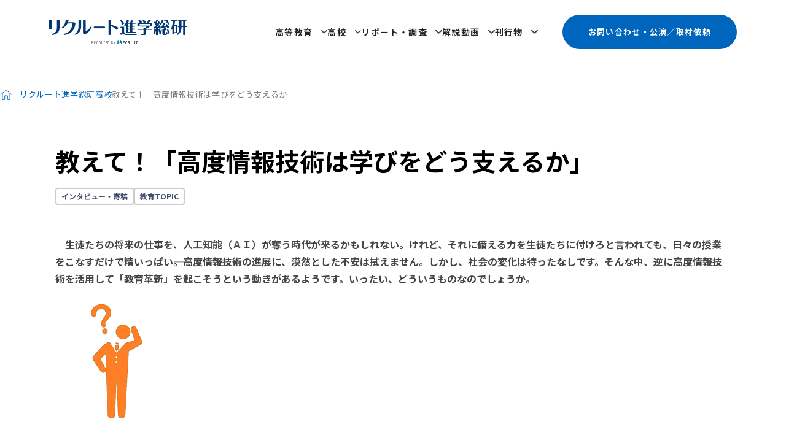

--- FILE ---
content_type: text/html; charset=utf-8
request_url: https://souken.shingakunet.com/secondary/2019/07/post-ee47.html
body_size: 9928
content:
<!DOCTYPE html>
<html lang="ja" itemscope itemtype="http://schema.org/WebPage">
<head>
<meta charset="UTF-8">
<title>教えて！「高度情報技術は学びをどう支えるか」 | 高校 | リクルート進学総研</title>
<meta name="description" content="">
<meta name="keywords" content="進路指導,キャリア教育,高校,教員,高校生,進学,ワークシート">
<meta name="viewport" content="width=device-width,initial-scale=1">
<meta http-equiv="X-UA-Compatible" content="IE=edge">
<link rel="shortcut icon" href="https://souken.shingakunet.com/img/favicon.ico">
<link rel="start" href="https://souken.shingakunet.com/secondary/">
<link rel="canonical" href="https://souken.shingakunet.com/secondary/2019/07/post-ee47.html" />
<!-- Open Graph Protocol -->
<meta property="og:type" content="article">
<meta property="og:locale" content="ja_JP">
<meta property="og:title" content="教えて！「高度情報技術は学びをどう支えるか」 | 高校 | リクルート進学総研">
<meta property="og:url" content="https://souken.shingakunet.com/secondary/2019/07/post-ee47.html">
<meta property="og:description" content="">
<meta property="og:site_name" content="リクルート進学総研">
<meta property="og:image" content="https://souken.shingakunet.com/img/OGP.png">
<!-- Microdata -->
<meta itemprop="description" content="">
<link itemprop="url" href="https://souken.shingakunet.com/secondary/2019/07/post-ee47.html">
<link itemprop="image" href="https://souken.shingakunet.com/img/OGP.png">
<!-- CSS
================================================== -->
<link rel="stylesheet" href="https://souken.shingakunet.com/css/font-awesome.min.css">
<link rel="stylesheet" href="https://souken.shingakunet.com/css/common.css">
<link rel="preconnect" href="https://fonts.googleapis.com">
<link rel="preconnect" href="https://fonts.gstatic.com" crossorigin>
<link rel="stylesheet" href="https://fonts.googleapis.com/css2?family=Noto+Sans+JP:wght@400;500;700&family=Inter:wght@400;500;600;700&display=swap">
<link rel="stylesheet" href="https://souken.shingakunet.com/asset/css/common.css" media="all">
<link rel="stylesheet" href="https://souken.shingakunet.com/secondary/secondary.css">

<!-- Script
================================================== -->
<!--[if lt IE 9]><script type="text/javascript" src="https://souken.shingakunet.com/js/jquery_plugin/html5shiv.min.js"><![endif]-->
<!--[if lt IE 9]><script type="text/javascript" src="https://souken.shingakunet.com/js/jquery/jquery-1.11.1.min.js"><![endif]-->
<!--[if lt IE 9]><script src="https://souken.shingakunet.com/js/jquery_plugin/flexibility.js"></script><![endif]-->
<!--[if gte IE 9]><!--><script type="text/javascript" src="https://souken.shingakunet.com/js/jquery/jquery-2.1.1.min.js"></script><!--<![endif]-->
<script src="https://souken.shingakunet.com/js/jquery_plugin/jquery.easing.js"></script>
<script src="https://souken.shingakunet.com/js/jquery_plugin/jquery.caroufredsel.js"></script>
<script src="https://souken.shingakunet.com/js/jquery_plugin/jquery.touchSwipe.min.js"></script>
<script src="https://souken.shingakunet.com/js/common.js"></script>
<script src="https://souken.shingakunet.com/asset/js/transition.js"></script>

<link rel="manifest" href="https://souken.shingakunet.com/.app/manifest.json" crossorigin="use-credentials">

<!-- Global site tag (gtag.js) - Google Analytics GA4を導入済み -->
<script async src="https://www.googletagmanager.com/gtag/js?id=UA-17240924-1"></script>
<script async src="https://www.googletagmanager.com/gtag/js?id=G-LGT2XN2F8Z"></script>
<script>
 window.dataLayer = window.dataLayer || [];
 function gtag(){dataLayer.push(arguments);}
 gtag('js', new Date());

 gtag('config', 'UA-17240924-1');
 gtag('config', 'G-LGT2XN2F8Z');
</script>

<!-- Start of HubSpot Embed Code -->
  <script type="text/javascript" id="hs-script-loader" async defer src="//js-na1.hs-scripts.com/21419317.js"></script>
<!-- End of HubSpot Embed Code -->
</head><body id="top">
<div id="wrapper">
	<header id="header" class="header">
    <h1 class="header__logo"><a href="/"><img src="/asset/img/common/logo.png" alt="リクルート進学総研 produced by RECRUIT" width="448" height="80"></a></h1>
		<nav class="header__nav" aria-label="グローバルメニュー">
			<ul class="nav-list js_nav-list">
				<li class="nav-list__item dd-menu">
					<button type="button" class="js-button-megaMenu" aria-controls="menu-01">高等教育</button>
					<div id="menu-01" class="dd-box" aria-label="高等教育についてのサブメニュー">
						<div class="dd-box__inner">
							<dl class="nav-box">
								<dt class="nav-box__ttl">学校全体</dt>
								<dd class="nav-box__body">
									<ul class="link-list">
										<li class="link-list__item"><a href="/higher/theme-18/">ビジョン・ポリシー</a></li>
										<li class="link-list__item"><a href="/higher/theme-07/">中長期計画・マスタープラン</a></li>
										<li class="link-list__item"><a href="/higher/theme-06/">ブランディング・広報</a></li>
									</ul>
								</dd>
							</dl>
							<dl class="nav-box">
								<dt class="nav-box__ttl">学生募集</dt>
								<dd class="nav-box__body">
									<ul class="link-list">
										<li class="link-list__item"><a href="/higher/theme-11/">学生募集・OC</a></li>
										<li class="link-list__item"><a href="/higher/theme-09/">高大接続・入試改革</a></li>
									</ul>
								</dd>
							</dl>
							<dl class="nav-box">
								<dt class="nav-box__ttl">教育</dt>
								<dd class="nav-box__body">
									<ul class="link-list">
										<li class="link-list__item"><a href="/higher/theme-17/">新領域・新増設・改組</a></li>
										<li class="link-list__item"><a href="/higher/theme-02/">AL・PBL型教育</a></li>
										<li class="link-list__item"><a href="/higher/theme-08/">社会人・リカレント教育</a></li>
										<li class="link-list__item"><a href="/higher/theme-04/">グローバル人材育成</a></li>
										<li class="link-list__item"><a href="/higher/theme-20/">SDGs</a></li>
									</ul>
								</dd>
							</dl>
							<dl class="nav-box">
								<dt class="nav-box__ttl">学生支援</dt>
								<dd class="nav-box__body">
									<ul class="link-list">
										<li class="link-list__item"><a href="/higher/theme-13/">就業力・キャリア教育</a></li>
										<li class="link-list__item"><a href="/higher/theme-12/">学生支援</a></li>
									</ul>
								</dd>
							</dl>
							<dl class="nav-box">
								<dt class="nav-box__ttl">組織基盤・経営資源</dt>
								<dd class="nav-box__body">
									<ul class="link-list">
										<li class="link-list__item"><a href="/higher/theme-19/">経営・組織運営・IR</a></li>
										<li class="link-list__item"><a href="/higher/theme-15/">教職員・FD・SD</a></li>
										<li class="link-list__item"><a href="/higher/theme-14/">教学マネジメント</a></li>
										<li class="link-list__item"><a href="/higher/theme-01/">ICT・DX戦略</a></li>
										<li class="link-list__item"><a href="/higher/theme-03/">キャンパス開設・移転</a></li>
										<li class="link-list__item"><a href="/higher/theme-21/">ダイバーシティ</a></li>
										<li class="link-list__item"><a href="/higher/theme-16/">研究</a></li>
									</ul>
								</dd>
							</dl>
							<dl class="nav-box">
								<dt class="nav-box__ttl">ステークホルダー連携</dt>
								<dd class="nav-box__body">
									<ul class="link-list">
										<li class="link-list__item"><a href="/higher/theme-10/">産学官連携・地域連携</a></li>
									</ul>
								</dd>
							</dl>
							<dl class="nav-box">
								<dt class="nav-box__ttl">外部環境</dt>
								<dd class="nav-box__body">
									<ul class="link-list">
										<li class="link-list__item"><a href="/higher/theme-22/">教育行政・政策</a></li>
										<li class="link-list__item"><a href="/higher/theme-23/">教育マーケット情報</a></li>
										<li class="link-list__item"><a href="/higher/theme-05/">海外の高等教育機関</a></li>
									</ul>
								</dd>
							</dl>
						</div>
					</div>
				</li>
				<li class="nav-list__item dd-menu">
					<button type="button" class="js-button-megaMenu" aria-controls="menu-02">高校</button>
					<div id="menu-02" class="dd-box" aria-label="高校についてのサブメニュー">
						<ul class="link-list">
							<li class="link-list__item"><a href="/secondary/theme-01/">高大連携／入試関連</a></li>
							<li class="link-list__item"><a href="/secondary/theme-03/">インタビュー・寄稿</a></li>
							<li class="link-list__item"><a href="/secondary/theme-04/">キャリガイセミナー／サロン</a></li>
							<li class="link-list__item"><a href="/secondary/theme-05/">教育関連イベント情報</a></li>
							<li class="link-list__item"><a href="/secondary/theme-06/">教育・進路環境データ／文献</a></li>
							<li class="link-list__item"><a href="/secondary/theme-07/">進路指導実践事例</a></li>
							<li class="link-list__item"><a href="/secondary/theme-08/">キャリア教育実践事例</a></li>
							<li class="link-list__item"><a href="/secondary/theme-09/">探究学習</a></li>
							<li class="link-list__item"><a href="/secondary/theme-10/">教科実践事例</a></li>
							<li class="link-list__item"><a href="/secondary/theme-11/">主体的・対話的で深い学び</a></li>
							<li class="link-list__item"><a href="/secondary/theme-12/">地域課題解決・学外連携</a></li>
							<li class="link-list__item"><a href="/secondary/theme-13/">職業観育成／自己理解</a></li>
							<li class="link-list__item"><a href="/secondary/theme-14/">学問研究／学校研究</a></li>
							<li class="link-list__item"><a href="/secondary/theme-15/">志望理由／小論文</a></li>
							<li class="link-list__item"><a href="/secondary/theme-21/">「問い」の編集工学</a></li>
							<li class="link-list__item"><a href="/secondary/theme-16/">スタディサプリ活用事例（進路）</a></li>
							<li class="link-list__item"><a href="/secondary/theme-17/">スタディサプリ活用事例（学習）</a></li>
							<li class="link-list__item"><a href="/secondary/theme-22/">キャリアガイダンス＠メール</a></li>
							<li class="link-list__item"><a href="/secondary/theme-23/">キャリアガイダンス通信</a></li>
							<li class="link-list__item"><a href="/secondary/theme-19/">編集部での取り組み</a></li>
							<li class="link-list__item"><a href="/secondary/theme-20/">編集部からのお知らせ</a></li>
						</ul>
					</div>
				</li>
				<li class="nav-list__item dd-menu">
					<button type="button" class="js-button-megaMenu" aria-controls="menu-03">リポート・調査</button>
					<div id="menu-03" class="dd-box" aria-label="リポート・調査についてのサブメニュー">
						<ul class="link-list">
							<li class="link-list__item"><a href="/research/cat/">高校生に関する調査</a></li>
							<li class="link-list__item"><a href="/research/cat-1/">高校の教員に関する調査</a></li>
							<li class="link-list__item"><a href="/research/cat-2/">高校生と保護者に関する調査</a></li>
							<li class="link-list__item"><a href="/research/cat-3/">大学・短大・専門学校に関する調査</a></li>
							<li class="link-list__item"><a href="/research/18/">18歳人口・進学率・残留率の推移</a></li>
							<li class="link-list__item"><a href="/research/cat-10/">学部・学科設置状況</a></li>
							<li class="link-list__item"><a href="/research/cat-12/">新増設「大学」「学部・学科」一覧</a></li>
						</ul>
					</div>
				</li>
				<li class="nav-list__item dd-menu">
					<button type="button" class="js-button-megaMenu" aria-controls="menu-04">解説動画</button>
					<div id="menu-04" class="dd-box" aria-label="解説動画についてのサブメニュー">
						<div class="dd-box__inner">
							<dl class="nav-box">
								<dt class="nav-box__ttl">学校全体</dt>
								<dd class="nav-box__body">
									<ul class="link-list">
										<li class="link-list__item"><a href="/movie/theme-18/">ビジョン・ポリシー</a></li>
										<li class="link-list__item"><a href="/movie/theme-07/">中長期計画・マスタープラン</a></li>
										<li class="link-list__item"><a href="/movie/theme-06/">ブランディング・広報</a></li>
									</ul>
								</dd>
							</dl>
							<dl class="nav-box">
								<dt class="nav-box__ttl">学生募集</dt>
								<dd class="nav-box__body">
									<ul class="link-list">
										<li class="link-list__item"><a href="/movie/theme-11/">学生募集・OC</a></li>
										<li class="link-list__item"><a href="/movie/theme-09/">高大接続・入試改革</a></li>
									</ul>
								</dd>
							</dl>
							<dl class="nav-box">
								<dt class="nav-box__ttl">教育</dt>
								<dd class="nav-box__body">
									<ul class="link-list">
										<li class="link-list__item"><a href="/movie/theme-17/">新領域・新増設・改組</a></li>
										<li class="link-list__item"><a href="/movie/theme-02/">AL・PBL型教育</a></li>
										<li class="link-list__item"><a href="/movie/theme-08/">社会人・リカレント教育</a></li>
										<li class="link-list__item"><a href="/movie/theme-04/">グローバル人材育成</a></li>
										<li class="link-list__item"><a href="/movie/theme-20/">SDGs</a></li>
									</ul>
								</dd>
							</dl>
							<dl class="nav-box">
								<dt class="nav-box__ttl">学生支援</dt>
								<dd class="nav-box__body">
									<ul class="link-list">
										<li class="link-list__item"><a href="/movie/theme-13/">就業力・キャリア教育</a></li>
										<li class="link-list__item"><a href="/movie/theme-12/">学生支援</a></li>
									</ul>
								</dd>
							</dl>
							<dl class="nav-box">
								<dt class="nav-box__ttl">組織基盤・経営資源</dt>
								<dd class="nav-box__body">
									<ul class="link-list">
										<li class="link-list__item"><a href="/movie/theme-19/">経営・組織運営・IR</a></li>
										<li class="link-list__item"><a href="/movie/theme-15/">教職員・FD・SD</a></li>
										<li class="link-list__item"><a href="/movie/theme-14/">教学マネジメント</a></li>
										<li class="link-list__item"><a href="/movie/theme-01/">ICT・DX戦略</a></li>
										<li class="link-list__item"><a href="/movie/theme-03/">キャンパス開設・移転</a></li>
										<li class="link-list__item"><a href="/movie/theme-21/">ダイバーシティ</a></li>
										<li class="link-list__item"><a href="/movie/theme-16/">研究</a></li>
									</ul>
								</dd>
							</dl>
							<dl class="nav-box">
								<dt class="nav-box__ttl">ステークホルダー連携</dt>
								<dd class="nav-box__body">
									<ul class="link-list">
										<li class="link-list__item"><a href="/movie/theme-10/">産学官連携・地域連携</a></li>
									</ul>
								</dd>
							</dl>
							<dl class="nav-box">
								<dt class="nav-box__ttl">外部環境</dt>
								<dd class="nav-box__body">
									<ul class="link-list">
										<li class="link-list__item"><a href="/movie/theme-22/">教育行政・政策</a></li>
										<li class="link-list__item"><a href="/movie/theme-23/">教育マーケット情報</a></li>
										<li class="link-list__item"><a href="/movie/theme-05/">海外の高等教育機関</a></li>
									</ul>
								</dd>
							</dl>
						</div>
					</div>
				</li>
				<li class="nav-list__item dd-menu">
					<button type="button" class="js-button-megaMenu" aria-controls="menu-05">刊行物</button>
					<div id="menu-05" class="dd-box" aria-label="刊行物についてのサブメニュー">
						<ul class="link-list">
							<li class="link-list__item"><a href="/publication/collegemanagement/">カレッジマネジメント</a></li>
							<li class="link-list__item"><a href="/publication/careerguidance/">キャリアガイダンス</a></li>
							<li class="link-list__item"><a href="/publication/careerguidance-class/">クラス担任のためのキャリアガイダンス</a></li>
							<li class="link-list__item"><a href="/publication/careerguidance-hogosya/">高校生の保護者のためのキャリアガイダンス</a></li>
						</ul>
					</div>
				</li>
			</ul>
			<p class="header__btn-inquiry"><a href="/souken/faq.html">お問い合わせ・公演／取材依頼</a></p>
			<p class="header__btn-search"><button></button></p>
		</nav>
		<div class="header__btn-menu js_btn-menu">
			<button></button>
			<input id="navi" type="checkbox" />
			<label for="navi">
				<div class="dots"></div>
				<div class="dots"></div>
				<div class="dots"></div>
				<div class="dots"></div>
				<div class="dots"></div>
				<div class="dots"></div>
				<div class="dots"></div>
				<div class="dots"></div>
				<div class="dots"></div>
			</label>
		</div>
	</header>
    <main class="l_main">
    <div class="page-wrap">
    <div class="breadcrumb">
	<ol class="link-list">
    	<li class="link-list__item"><a href="https://souken.shingakunet.com/">リクルート進学総研</a></li>
				<li class="link-list__item"><a href="https://souken.shingakunet.com/secondary/">高校</a></li>
		<li class="link-list__item">教えて！「高度情報技術は学びをどう支えるか」</li>
			</ol>
</div>
      <div class="main">
        <div class="single">
  <div class="container--full">
    <article>
      <header class="single__header">
        <h2 class="single__page-title">教えて！「高度情報技術は学びをどう支えるか」</h2>
        <div class="single__category"><a class="theme-label" href="https://souken.shingakunet.com/secondary/theme-03/">インタビュー・寄稿</a><a class="theme-label" href="https://souken.shingakunet.com/secondary/series/series-1/">教育TOPIC</a></div>
      </header>
      <section class="single__content">
        <div class="single__article">
          <p><strong>　生徒たちの将来の仕事を、人工知能（ＡＩ）が奪う時代が来るかもしれない。けれど、それに備える力を生徒たちに付けろと言われても、日々の授業をこなすだけで精いっぱい――。高度情報技術の進展に、漠然とした不安は拭えません。しかし、社会の変化は待ったなしです。そんな中、逆に高度情報技術を活用して「教育革新」を起こそうという動きがあるようです。いったい、どういうものなのでしょうか。</strong><br />
<div align="left"><img alt="教えて！「高度情報技術は学びをどう支えるか」"　width="150"height="150"src="https://souken.movabletype.io/secondary/.assets/kyoiku_20180326.png" /></div><br />
　国立教育政策研究所は、今年度から３年計画で「高度情報技術の進展に応じた教育革新に関する研究プロジェクト」を始めました。そこでは、「教育革新＝『ペダゴジー（学習科学等）』『テクノロジー』による資質・能力の向上」と位置付け、産官学の連携による実証的な政策研究を目指しています。<br />
　国の政策動向やＩＣＴ（情報通信技術）教育に詳しい先生なら、EdTech（エドテック）という言葉を聞いたことがあるかもしれません。Education(教育)とTechnology(技術)を融合させて「個別最適化された学び」の実現を目指すもので、経済産業省の「未来の教室」実証事業には、高校も参加する事業があります。</p>

<p>　ただし教育を所管する文部科学省では、経産省とは少しニュアンスが違っているようです。６月25日に公表した「<u><a href="http://www.mext.go.jp/a_menu/other/1411332.htm">新時代の学びを支える先端技術活用推進方策（最終まとめ）</a></u>」では「多様な子どもたちを『誰一人取り残すことのない、公正に個別最適化された学び』の実現」を掲げています。</p>

<p>　個別最適化というと近年、「ＡＩドリル」を導入すれば教科学習が効率化できるという考え方もあるようですが、９日に開催された国研プロジェクトのキックオフ（開始）フォーラムで、益川弘如・聖心女子大学教授は「誰かに用意された範囲内だと（学びの）世界が小さくなる」として、むしろ学びの多様さを生かすために高度技術を活用するよう訴えていました。<br />
また、ＡＩが先生や生徒の会話をリアルタイムに文字起こしして授業を可視化する「未来型教育京都モデル実証事業」に取り組む京都市教委の新田正・学校指導課参与も「間違ってもデータが取れたからといって『この子はこんな子だ』と判断してはいけない」と注意を促していました。</p>

<p>　では、文科省＝国研は何を目指しているのでしょうか。先の教育革新の定義に「ペダゴジー」が入っているのがポイントです。国研客員研究員（前総括研究官）の白水(しろうず)始・東京大学教授は、実は「人はどうやって学ぶか、私たちは分かっていなかった」と指摘しました。そんな中で経験や教科書に沿った授業を続けていても、「主体的・対話的で深い学び」には至らない恐れがあります。まずは目指す子どもの姿を明確化した上で学習環境や授業をデザインし、それを検証する学習評価（データ収集・分析・解釈）にＡＩを活用して、授業の持続的改善サイクルを回すよう提言しました。つまり、子どもの学びの解明と、そのための授業改善に大きく寄与するのが高度情報技術の活用であり、それらが一体になってこそ教育革新が起きてくるのだ、というわけです。</p>

<p>　美馬のゆり・公立はこだて未来大学教授も、「知識をため込む」学びから「対話し作り出す」学びへと学習観の転換が求められていると強調。保護者が子どもの運動会でビデオを撮ることばかりに夢中になる状況に例えながら、データ収集に集中して「子どもの頑張りを見ないようなことがないよう、教師間の対話を大切に」と注意を促していました。</p>

<p>　新田参与も述べていた通り、「じかに子どもと接する」のが人間の教員の強みです。そんな人間の強みを生かし、授業を学習科学に裏付けられた豊かなものにするために、ＡＩなど高度情報技術を活用してほしいものです。また教員側も、ＡＩ時代を担う生徒を育てるため、高度情報技術を活用した授業に臆することなくチャレンジしたいものです。<br />
<br><br />
<b><span style="font-size: 1.1em;"><a href="https://souken.movabletype.io/secondary/theme-03/" target="_blank">＜インタビュー・寄稿＞の記事をもっとみる</a></span></b></p>

<p><br />
<span style="font-size: 1.1em;">【profile】<br />渡辺敦司（わたなべ・あつし）●1964年北海道生まれ。1990年横浜国立大学教育学部教育学科卒業。同年日本教育新聞社入社、編集局記者として文部省、進路指導・高校教育改革など担当。98年よりフリーの教育ジャーナリスト。教育専門誌を中心に、教育行政から実践まで幅広く取材・執筆。<br />教育ジャーナリスト渡辺敦司の一人社説 <u><a href="http://ejwatanabe.cocolog-nifty.com/blog/" target="brank">http://ejwatanabe.cocolog-nifty.com/blog/</a></u></span></p>
          
        </div>
      </section>
    </article>
  </div>
</div>
        <section class="section">
          <div class="section__inner section--bg">
            <div class="container--full">
            <div class="section__header section__header--column">
  <h2 class="heading">Contents<span class="heading__sub-text">関連記事</span></h2>
</div>
<div class="section__body">
    <div class="article-related">
      
                            
                        <div class="article-related__item">
          <div class="article-related__media"><a href="https://souken.shingakunet.com/secondary/2026/01/session3.html"><img src="https://souken.shingakunet.com/secondary/.assets/thumbnail/SESSION_2026%40vol1_banner_up-i.jpg"></a></div>
          <div class="article-related__content">
            <h3 class="article-related__title"><a href="https://souken.shingakunet.com/secondary/2026/01/session3.html">【SESSION】神戸山手グローバル 中学校高校として新たな一歩を踏み出す</a></h3>
          </div>
        </div>
                <div class="article-related__item">
          <div class="article-related__media"><a href="https://souken.shingakunet.com/secondary/2026/01/post-105.html"><img src="https://souken.shingakunet.com/secondary/.assets/thumbnail/CG_NET_topic_up0121-29bae517-i.jpg"></a></div>
          <div class="article-related__content">
            <h3 class="article-related__title"><a href="https://souken.shingakunet.com/secondary/2026/01/post-105.html">教えて！『免許改革』で教員人気は回復するの？</a></h3>
          </div>
        </div>
                <div class="article-related__item">
          <div class="article-related__media"><a href="https://souken.shingakunet.com/secondary/2026/01/post-107.html"><img src="https://souken.shingakunet.com/secondary/.assets/thumbnail/CG_NET_topinterview_new_up0105-i.jpg"></a></div>
          <div class="article-related__content">
            <h3 class="article-related__title"><a href="https://souken.shingakunet.com/secondary/2026/01/post-107.html">関西外語専門学校　校長　花畑好一氏</a></h3>
          </div>
        </div>
                <div class="article-related__item">
          <div class="article-related__media"><a href="https://souken.shingakunet.com/secondary/2025/12/post-105.html"><img src="https://souken.shingakunet.com/secondary/.assets/thumbnail/CG_NET_topic_up0105-i.jpg"></a></div>
          <div class="article-related__content">
            <h3 class="article-related__title"><a href="https://souken.shingakunet.com/secondary/2025/12/post-105.html">教えて！　高校改革『グランドデザイン』の内容は？</a></h3>
          </div>
        </div>
                  </div>
</div>
            </div>
          </div>
        </section>
      </div>
    </div>
    </main>
    <footer id="footer" class="footer">
    <div class="bnr-wrap">
  <ul class="bnr-list">
    <li class="bnr-list__item"><a href="https://shingakunet.com/" target="_blank"><img src="/img/common/footer/banner2_200x120.png" alt=""></a></li>
    <li class="bnr-list__item"><a href="https://tobitate-mext.jasso.go.jp/" target="_blank"><img src="/img/common/footer/banner3_200x120.png" alt=""></a></li>
    <li class="bnr-list__item"><a href="https://www.works-i.com/" target="_blank"><img src="/img/common/footer/banner4_200x120.png" alt=""></a></li>
    <li class="bnr-list__item"><a href="https://shushokumirai.recruit.co.jp/" target="_blank"><img src="/img/common/footer/banner5_200x120.png" alt=""></a></li>
    <li class="bnr-list__item"><a href="https://ed-tech.shingakunet.com/" target="_blank"><img src="/img/common/footer/banner7_200x120.png" alt=""></a></li>
  </ul>
</div>
      <div id="footer__top" class="footer__top">
  <nav class="nav-wrap">
    <h2 class="nav-wrap__ttl"><a href="/higher/">高等教育</a></h2>
    <div class="nav-wrap__body">
      <dl class="nav-box">
        <dt class="nav-box__ttl">学校全体</dt>
        <dd class="nav-box__body">
          <ul class="link-list">
            <li class="link-list__item"><a href="/higher/theme-18/">ビジョン・ポリシー</a></li>
            <li class="link-list__item"><a href="/higher/theme-07/">中長期計画・マスタープラン</a></li>
            <li class="link-list__item"><a href="/higher/theme-06/">ブランディング・広報</a></li>
          </ul>
        </dd>
      </dl>
      <dl class="nav-box">
        <dt class="nav-box__ttl">学生募集</dt>
        <dd class="nav-box__body">
          <ul class="link-list">
            <li class="link-list__item"><a href="/higher/theme-11/">学生募集・OC</a></li>
            <li class="link-list__item"><a href="/higher/theme-09/">高大接続・入試改革</a></li>
          </ul>
        </dd>
      </dl>
      <dl class="nav-box">
        <dt class="nav-box__ttl">教育</dt>
        <dd class="nav-box__body">
          <ul class="link-list">
            <li class="link-list__item"><a href="/higher/theme-17/">新領域・新増設・改組</a></li>
            <li class="link-list__item"><a href="/higher/theme-02/">AL・PBL型教育</a></li>
            <li class="link-list__item"><a href="/higher/theme-08/">社会人・リカレント教育</a></li>
            <li class="link-list__item"><a href="/higher/theme-04/">グローバル人材育成</a></li>
            <li class="link-list__item"><a href="/higher/theme-20/">SDGs</a></li>
          </ul>
        </dd>
      </dl>
      <dl class="nav-box">
        <dt class="nav-box__ttl">学生支援</dt>
        <dd class="nav-box__body">
          <ul class="link-list">
            <li class="link-list__item"><a href="/higher/theme-13/">就業力・キャリア教育</a></li>
            <li class="link-list__item"><a href="/higher/theme-12/">学生支援</a></li>
          </ul>
        </dd>
      </dl>
      <dl class="nav-box">
        <dt class="nav-box__ttl">組織基盤・経営資源</dt>
        <dd class="nav-box__body">
          <ul class="link-list">
            <li class="link-list__item"><a href="/higher/theme-19/">経営・組織運営・IR</a></li>
            <li class="link-list__item"><a href="/higher/theme-15/">教職員・FD・SD</a></li>
            <li class="link-list__item"><a href="/higher/theme-14/">教学マネジメント</a></li>
            <li class="link-list__item"><a href="/higher/theme-01/">ICT・DX戦略</a></li>
            <li class="link-list__item"><a href="/higher/theme-03/">キャンパス開設・移転</a></li>
            <li class="link-list__item"><a href="/higher/theme-21/">ダイバーシティ</a></li>
            <li class="link-list__item"><a href="/higher/theme-16/">研究</a></li>
          </ul>
        </dd>
      </dl>
      <dl class="nav-box">
        <dt class="nav-box__ttl">ステークホルダー連携</dt>
        <dd class="nav-box__body">
          <ul class="link-list">
            <li class="link-list__item"><a href="/higher/theme-10/">産学官連携・地域連携</a></li>
          </ul>
        </dd>
      </dl>
      <dl class="nav-box">
        <dt class="nav-box__ttl">外部環境</dt>
        <dd class="nav-box__body">
          <ul class="link-list">
            <li class="link-list__item"><a href="/higher/theme-22/">教育行政・政策</a></li>
            <li class="link-list__item"><a href="/higher/theme-23/">教育マーケット情報</a></li>
            <li class="link-list__item"><a href="/higher/theme-05/">海外の高等教育機関</a></li>
          </ul>
        </dd>
      </dl>
      <dl class="nav-box">
        <dt class="nav-box__ttl">連載別</dt>
        <dd class="nav-box__body">
          <ul class="link-list">
            <li class="link-list__item"><a href="https://souken.shingakunet.com/secondary/theme-24">大学経営改革</a></li>
            <li class="link-list__item"><a href="https://souken.shingakunet.com/secondary/theme-25">入試は社会へのメッセージ</a></li>
            <li class="link-list__item"><a href="https://souken.shingakunet.com/secondary/theme-26">リカレント教育最前線</a></li>
            <li class="link-list__item"><a href="https://souken.shingakunet.com/secondary/theme-27">編集長の視点</a></li>
          </ul>
        </dd>
      </dl>
    </div>
  </nav>
  <nav class="nav-wrap">
    <h2 class="nav-wrap__ttl"><a href="/secondary/">高校</a></h2>
    <div class="nav-wrap__body">
      <ul class="link-list">
        <li class="link-list__item"><a href="/secondary/theme-01/">高大連携／入試関連</a></li>
        <li class="link-list__item"><a href="/secondary/theme-03/">インタビュー・寄稿</a></li>
        <li class="link-list__item"><a href="/secondary/theme-04/">キャリガイセミナー／サロン</a></li>
        <li class="link-list__item"><a href="/secondary/theme-05/">教育関連イベント情報</a></li>
        <li class="link-list__item"><a href="/secondary/theme-06/">教育・進路環境データ／文献</a></li>
        <li class="link-list__item"><a href="/secondary/theme-07/">進路指導実践事例</a></li>
        <li class="link-list__item"><a href="/secondary/theme-08/">キャリア教育実践事例</a></li>
        <li class="link-list__item"><a href="/secondary/theme-09/">探究学習</a></li>
        <li class="link-list__item"><a href="/secondary/theme-10/">教科実践事例</a></li>
        <li class="link-list__item"><a href="/secondary/theme-11/">主体的・対話的で深い学び</a></li>
        <li class="link-list__item"><a href="/secondary/theme-12/">地域課題解決・学外連携</a></li>
        <li class="link-list__item"><a href="/secondary/theme-13/">職業観育成／自己理解</a></li>
        <li class="link-list__item"><a href="/secondary/theme-14/">学問研究／学校研究</a></li>
        <li class="link-list__item"><a href="/secondary/theme-15/">志望理由／小論文</a></li>
        <li class="link-list__item"><a href="/secondary/theme-21/">「問い」の編集工学</a></li>
        <li class="link-list__item"><a href="/secondary/theme-16/">スタディサプリ活用事例（進路）</a></li>
        <li class="link-list__item"><a href="/secondary/theme-17/">スタディサプリ活用事例（学習）</a></li>
        <li class="link-list__item"><a href="/secondary/theme-22/">キャリアガイダンス＠メール</a></li>
        <li class="link-list__item"><a href="/secondary/theme-23/">キャリアガイダンス通信</a></li>
        <li class="link-list__item"><a href="/secondary/theme-19/">編集部での取り組み</a></li>
        <li class="link-list__item"><a href="/secondary/theme-20/">編集部からのお知らせ</a></li>
      </ul>
    </div>
  </nav>
  <nav class="nav-wrap">
    <h2 class="nav-wrap__ttl"><a href="/movie/">解説動画</a></h2>
    <div class="nav-wrap__body">
      <dl class="nav-box">
        <dt class="nav-box__ttl">学校全体</dt>
        <dd class="nav-box__body">
          <ul class="link-list">
            <li class="link-list__item"><a href="/movie/theme-18/">ビジョン・ポリシー</a></li>
            <li class="link-list__item"><a href="/movie/theme-07/">中長期計画・マスタープラン</a></li>
            <li class="link-list__item"><a href="/movie/theme-06/">ブランディング・広報</a></li>
          </ul>
        </dd>
      </dl>
      <dl class="nav-box">
        <dt class="nav-box__ttl">学生募集</dt>
        <dd class="nav-box__body">
          <ul class="link-list">
            <li class="link-list__item"><a href="/movie/theme-11/">学生募集・OC</a></li>
            <li class="link-list__item"><a href="/movie/theme-09/">高大接続・入試改革</a></li>
          </ul>
        </dd>
      </dl>
      <dl class="nav-box">
        <dt class="nav-box__ttl">教育</dt>
        <dd class="nav-box__body">
          <ul class="link-list">
            <li class="link-list__item"><a href="/movie/theme-17/">新領域・新増設・改組</a></li>
            <li class="link-list__item"><a href="/movie/theme-02/">AL・PBL型教育</a></li>
            <li class="link-list__item"><a href="/movie/theme-08/">社会人・リカレント教育</a></li>
            <li class="link-list__item"><a href="/movie/theme-04/">グローバル人材育成</a></li>
            <li class="link-list__item"><a href="/movie/theme-20/">SDGs</a></li>
          </ul>
        </dd>
      </dl>
      <dl class="nav-box">
        <dt class="nav-box__ttl">学生支援</dt>
        <dd class="nav-box__body">
          <ul class="link-list">
            <li class="link-list__item"><a href="/movie/theme-13/">就業力・キャリア教育</a></li>
            <li class="link-list__item"><a href="/movie/theme-12/">学生支援</a></li>
          </ul>
        </dd>
      </dl>
      <dl class="nav-box">
        <dt class="nav-box__ttl">組織基盤・経営資源</dt>
        <dd class="nav-box__body">
          <ul class="link-list">
            <li class="link-list__item"><a href="/movie/theme-19/">経営・組織運営・IR</a></li>
            <li class="link-list__item"><a href="/movie/theme-15/">教職員・FD・SD</a></li>
            <li class="link-list__item"><a href="/movie/theme-14/">教学マネジメント</a></li>
            <li class="link-list__item"><a href="/movie/theme-01/">ICT・DX戦略</a></li>
            <li class="link-list__item"><a href="/movie/theme-03/">キャンパス開設・移転</a></li>
            <li class="link-list__item"><a href="/movie/theme-21/">ダイバーシティ</a></li>
            <li class="link-list__item"><a href="/movie/theme-16/">研究</a></li>
          </ul>
        </dd>
      </dl>
      <dl class="nav-box">
        <dt class="nav-box__ttl">ステークホルダー連携</dt>
        <dd class="nav-box__body">
          <ul class="link-list">
            <li class="link-list__item"><a href="/movie/theme-10/">産学官連携・地域連携</a></li>
          </ul>
        </dd>
      </dl>
      <dl class="nav-box">
        <dt class="nav-box__ttl">外部環境</dt>
        <dd class="nav-box__body">
          <ul class="link-list">
            <li class="link-list__item"><a href="/movie/theme-22/">教育行政・政策</a></li>
            <li class="link-list__item"><a href="/movie/theme-23/">教育マーケット情報</a></li>
            <li class="link-list__item"><a href="/movie/theme-05/">海外の高等教育機関</a></li>
          </ul>
        </dd>
      </dl>
    </div>
  </nav>
  <div class="nav-other">
    <nav class="nav-wrap">
      <h2 class="nav-wrap__ttl"><a href="/resource/">学校職員の情報局</a></h2>
      <div class="nav-wrap__body">
        <ul class="link-list">
          <li class="link-list__item"><a href="/resource/nextup/">Next Up</a></li>
          <li class="link-list__item"><a href="/resource/terminology/">60秒で分かる「キホン業界用語解説」</a></li>
          <li class="link-list__item"><a href="/resource/situation/">ちょい見せ！大学職員の仕事＆キャリア事情</a></li>
        </ul>
      </div>
    </nav>
    <nav class="nav-wrap">
      <h2 class="nav-wrap__ttl"><a href="/research/">リポート・調査</a></h2>
      <div class="nav-wrap__body">
        <ul class="link-list">
          <li class="link-list__item"><a href="/research/cat/">高校生に関する調査</a></li>
          <li class="link-list__item"><a href="/research/cat-1/">高校の教員に関する調査</a></li>
          <li class="link-list__item"><a href="/research/cat-2/">高校生と保護者に関する調査</a></li>
          <li class="link-list__item"><a href="/research/cat-3/">大学・短大・専門学校に関する調査</a></li>
          <li class="link-list__item"><a href="/research/18/">18歳人口・進学率・残留率の推移</a></li>
          <li class="link-list__item"><a href="/research/cat-10/">学部・学科設置状況</a></li>
          <li class="link-list__item"><a href="/research/cat-12/">新増設「大学」「学部・学科」一覧</a></li>
        </ul>
      </div>
    </nav>
    <nav class="nav-wrap">
      <h2 class="nav-wrap__ttl"><a href="/publication/">刊行物</a></h2>
      <div class="nav-wrap__body">
        <ul class="nav-list">
          <li class="nav-list__item"><a href="/publication/collegemanagement/">カレッジマネジメント</a></li>
          <li class="nav-list__item"><a href="/publication/careerguidance/">キャリアガイダンス</a></li>
          <li class="nav-list__item"><a href="/publication/careerguidance-class/">クラス担任のためのキャリアガイダンス</a></li>
          <li class="nav-list__item"><a href="/publication/careerguidance-hogosya/">高校生の保護者のためのキャリアガイダンス</a></li>
        </ul>
      </div>
    </nav>
  </div>
</div>
<div class="footer__btm">
<p class="footer__txt">※所属・肩書は各記事の公開時点のものです</p>
<div class="footer__inner">
<ul class="link-list">
<li class="link-list__item"><a href="/souken/about.html">進学総研について</a></li>
<li class="link-list__item"><a href="/howto/">進学総研サイトの使い方</a></li>
<li class="link-list__item"><a href="/souken/faq.html">お問い合わせ・講演／取材依頼</a></li>
<li class="link-list__item"><a href="https://cdn.p.recruit.co.jp/terms/cmn-t-1001/index.html?p=pp089" target="_blank">プライバシーポリシー</a></li>
<li class="link-list__item"><a href="https://cdn.p.recruit.co.jp/terms/shi-t-1006/index.html" target="_blank">利用規約</a></li>
</ul>
<p class="copyright"><small><a href="https://www.recruit.co.jp/" target="_blank"><img src="/asset/img/common/f_logo.png" alt="© Recuit Co., Ltd," width="226" height="28"></a></small></p>
</div>
</div>
    </footer>
  </div>
<script src="/asset/js/common.js"></script>
<script src="/asset/js/slick.min.js"></script>
<script>
	$(function(){
		$('.js_slider-list').slick({
			variableWidth: true,
			centerMode: true,
			autoplay: true,
			autoplaySpeed: 4000,
			cssEase: "linear",
			swipe: true,
        	arrows: true,
        	appendArrows: $('.list-arrow'),
			prevArrow: '<li class="list-arrow__item list-arrow__item--prev"></li>',
			nextArrow: '<li class="list-arrow__item list-arrow__item--next"></li>',
        	responsive: [{
				breakpoint: 1080,
				settings: {
					arrows: false,
                	dots: true,
				}
			}]
		});
	});
	$(function(){
		$('.js_card-list').slick({
			arrows: false,
			infinite: false,
			variableWidth: true,
			accessibility: true,
			swipe: true,
			swipeToSlide: true,
		});
	});
</script>
<script src="https://push-notification-api.movabletype.net/v2.7.0/js/sw-init.js" id="mt-service-worker-init" data-register="/secondary/.app/sw.js" data-scope="/secondary/" data-locale="ja_JP"></script>
</body>
</html>